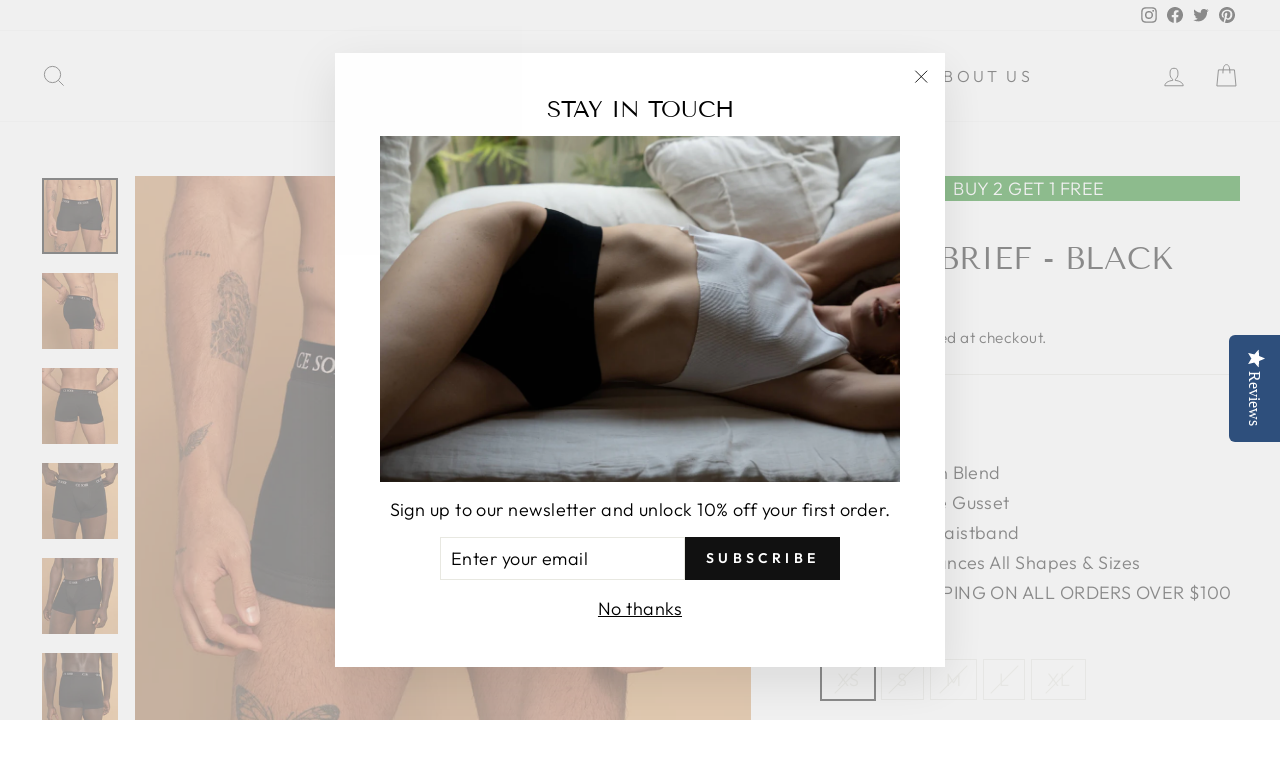

--- FILE ---
content_type: text/css
request_url: https://cesoir.com/cdn/shop/t/2/assets/custom_all.css?v=59072446261332609991766968414
body_size: -265
content:
.quick-add_product{bottom:54px}.quick-add_product_btn{font-size:12px;padding:2px 6px;border:none}@media only screen and (max-width: 768px){.quick-add_product{bottom:8px}}@media only screen and (max-width: 400px){.quick-add_product{display:none}}.promo-grid__text .rte--block h1{font-size:inherit}.shop-now-btn{text-align:center}.shop-now-btn .quick-add_product_btn{background:#111;color:#fff;width:100%;padding:8px 5px}.shop-now-btn button.sold-out{color:#b6b6b6;background-color:#f6f6f6;border-color:#b6b6b6;border:1px solid;font-weight:700;text-transform:uppercase;letter-spacing:.3em}body.template-collection .collection-content .collection-grid__wrapper>div.grid.grid--uniform{display:flex;flex-wrap:wrap}body.template-collection .collection-content .collection-grid__wrapper>div.grid.grid--uniform>div.grid-product{display:flex;flex-direction:column}body.template-collection .collection-content .shop-now-btn{margin-top:auto}.sitewide-promotion-text{text-transform:uppercase;background:#077a07;color:#fff;text-align:center}
/*# sourceMappingURL=/cdn/shop/t/2/assets/custom_all.css.map?v=59072446261332609991766968414 */
